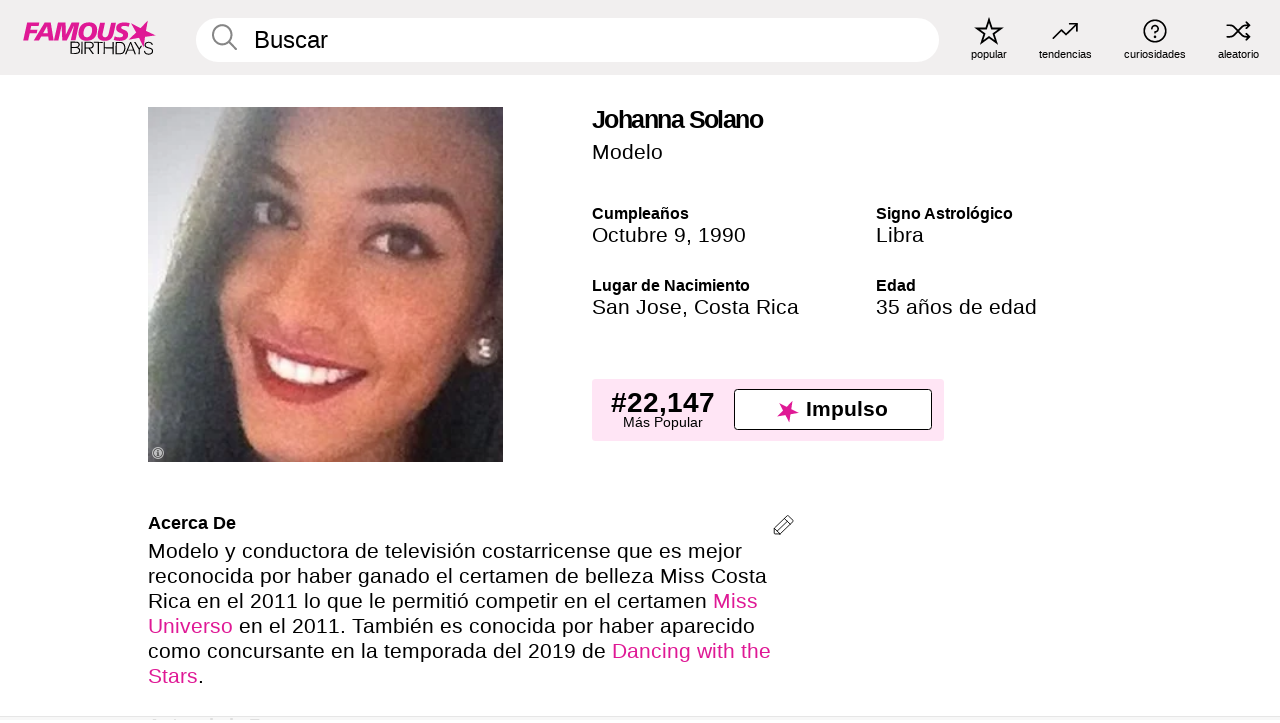

--- FILE ---
content_type: text/html; charset=UTF-8
request_url: https://es.famousbirthdays.com/people/johanna-solano.html
body_size: 9949
content:
<!DOCTYPE html>
<html lang= "es">
  <head>
    <meta charset="utf-8">
    
    <link rel="preconnect" href="https://a.pub.network/" crossorigin />
    <link rel="preconnect" href="https://d.pub.network/" crossorigin />
    
     
            <link rel="preload" href="https://www.famousbirthdays.com/faces/solano-johanna-image.jpg" as="image" imagesrcset="https://www.famousbirthdays.com/thumbnails/solano-johanna-medium.jpg 190w, https://www.famousbirthdays.com/thumbnails/solano-johanna-large.jpg 250w, https://www.famousbirthdays.com/faces/solano-johanna-image.jpg 300w" imagesizes="(max-width: 767px) 300px, 300px" fetchpriority="high">
          
    
    
    <meta name="viewport" content="width=device-width, initial-scale=1">
        <title>Johanna Solano Edad, Familia, Biografía | Famous Birthdays</title>
        <meta name="description" content="Modelo y conductora de televisión costarricense que es mejor reconocida por haber ganado el certamen de belleza Miss Costa Rica en el 2011 lo que le permitió competir en el certamen Miss Universo en el 2011.">

    <link rel="icon" href="/favicon.ico" sizes="any">
    <link rel="icon" href="/favicon.svg?3" type="image/svg+xml">
    <link rel="icon" href="/favicon-32.png?3" sizes="32x32" type="image/png">
    <link rel="apple-touch-icon" href="https://es.famousbirthdays.com/apple-touch-icon.png">


<script type="application/ld+json">
{"@context":"https://schema.org","@graph":[{"@type":"Person","@id":"https://es.famousbirthdays.com/people/johanna-solano.html#person","url":"https://es.famousbirthdays.com/people/johanna-solano.html","name":"Johanna Solano","givenName":"Johanna","description":"Modelo y conductora de televisión costarricense que es mejor reconocida por haber ganado el certamen de belleza Miss Costa Rica en el 2011 lo que le permitió competir en el certamen Miss Universo en el 2011. También es conocida por haber aparecido como concursante en la temporada del 2019 de Dancing with the Stars.","jobTitle":"Modelo","birthDate":"1990-10-09","birthPlace":{"@type":"Place","name":"San Jose, Costa Rica"},"familyName":"Solano","image":{"@type":"ImageObject","url":"https://www.famousbirthdays.com/faces/solano-johanna-image.jpg"},"sameAs":["https://en.wikipedia.org/wiki/Johanna_Solano"]},{"@type":"WebPage","url":"https://es.famousbirthdays.com/people/johanna-solano.html","name":"Johanna Solano Edad, Familia, Biografía | Famous Birthdays","description":"Descubre más sobre Johanna Solano: su cumpleaños, lo que hizo antes de la fama, su vida de familia, curiosidades, popularidad y más.","inLanguage":"es","primaryImageOfPage":{"@type":"ImageObject","url":"https://www.famousbirthdays.com/faces/solano-johanna-image.jpg"},"mainEntity":{"@id":"https://es.famousbirthdays.com/people/johanna-solano.html#person"}},{"@type":"Organization","@id":"https://www.famousbirthdays.com/#organization","name":"Famous Birthdays","url":"https://www.famousbirthdays.com/","logo":{"@type":"ImageObject","url":"https://www.famousbirthdays.com/apple-touch-icon.png","width":180,"height":180},"sameAs":["https://www.instagram.com/famousbirthdays","https://www.tiktok.com/@famousbirthdays","https://twitter.com/famousbirthdays","https://www.youtube.com/@famousbirthdays"]},{"@type":"WebSite","@id":"https://es.famousbirthdays.com/#website","url":"https://es.famousbirthdays.com/","name":"Famous Birthdays","inLanguage":"es","publisher":{"@id":"https://www.famousbirthdays.com/#organization"}}]}
</script>

    <link rel="manifest" href="/manifest.json">

        <style id="critical-universal">
      :root{--colorWhite:#fff;--colorBlack:#000;--colorPink:#df1995;--colorWhitePink:#ffe5f5;--colorLightPink:#ffd2ef;--colorGrey:#f1efef;--colorDarkerGrey:#868686}*,*::before,*::after{box-sizing:border-box}html,body{margin:0;padding:0}html{font-size:4.1026vw}body{font-family:Helvetica,sans-serif;background:var(--colorWhite);color:var(--colorBlack);width:100%;font-size:1.6rem;line-height:1.2;-webkit-font-smoothing:antialiased;-moz-osx-font-smoothing:grayscale}img,picture{display:block;max-width:100%;height:auto}main{display:block;max-width:1600px;margin:0 auto;padding:5.5rem 0 1.25rem}a{color:var(--colorPink);text-decoration:none}h1 a,h2 a,h3 a,h4 a,h5 a{color:var(--colorBlack);text-decoration:none}p{margin:0}.type-36-b{font-size:1.75rem;line-height:1.05;font-weight:700;letter-spacing:-.01em}.type-34{font-size:1.75rem;line-height:100%;font-weight:700;letter-spacing:-.0625em}.type-28{font-size:1.75rem;line-height:1;font-weight:700}.type-24-26,.type-24-26-small{font-size:1.5rem;line-height:1.1}.type-16-18{font-size:1rem;line-height:1;font-weight:700}.type-16-18-small{font-size:1rem;line-height:1.1;font-weight:700}.type-20-24{font-size:1.25rem;line-height:1.2}.type-14-16{font-size:.875rem;line-height:.9}.type-36{font-size:2rem;line-height:.9;font-weight:700}.site-header{background-color:var(--colorGrey);padding:1.125rem 1rem;display:flex;align-items:center;justify-content:space-between;position:fixed;width:100%;box-sizing:border-box;z-index:3}.site-header__home{margin-right:1rem;width:2.625rem}.site-header__logo{display:none;height:3.5rem}.site-header__logo svg{display:block;width:9.625rem;height:2.5rem}.site-header__logo-mobile{display:flex;width:2.875rem;height:2.875rem;color:var(--colorPink)}.site-header__logo-mobile svg{display:block;width:2.875rem;height:2.875rem}.site-navigation{align-items:center;flex-basis:23.125rem;justify-content:space-between;display:none}.site-navigation a{margin-left:2.25rem;color:var(--colorBlack);text-decoration:none;text-transform:lowercase}.site-navigation a svg{margin:0 auto;display:block;max-width:100%;max-height:100%;fill:transparent}.site-navigation a svg.icon--popular{width:2.125rem;height:2.125rem}.site-navigation a svg.icon--trending{width:1.8125rem;height:1.125rem}.site-navigation a svg.icon--qa{width:1.5625rem;height:1.4375rem}.site-navigation a svg.icon--trivia{width:1.6875rem;height:1.6875rem}.site-navigation a svg.icon--random{width:1.75rem;height:1.4375rem}.site-navigation a span{margin-top:.125rem;display:none;text-align:center;font-size:.75rem;line-height:1.1;white-space:nowrap}.site-navigation a .site-navigation__icon{margin:0;display:flex;height:2.25rem;justify-content:center;align-items:center}.search{display:flex;width:100%;padding:0;position:relative}.search fieldset{margin:0;padding:0;border:0;width:100%;display:flex;position:relative;height:2.75rem}.search fieldset input{display:flex;width:100%;padding:.5rem 0 .5rem 1.125rem;box-sizing:border-box;border-radius:1.875rem;color:var(--colorBlack);border:.125rem solid var(--colorWhite);background-color:var(--colorWhite);appearance:none}.search fieldset input.search-bar{height:3.125rem;line-height:3.125rem;padding-top:0;padding-bottom:0}.search fieldset input::-webkit-search-decoration,.search fieldset input::-webkit-search-cancel-button,.search fieldset input::-webkit-search-results-button,.search fieldset input::-webkit-search-results-decoration{display:none!important}.search-button{margin:0;padding:0;border:0;background:none;position:absolute;right:1.125rem;top:50%;transform:translateY(-50%);cursor:pointer;color:var(--colorDarkerGrey)}.search-button svg{display:block;width:1.125rem;height:1.125rem}.search-suggestions{display:none}.side-paddings{padding:0 1rem}.columns-2,.columns-3{display:grid;grid-template-columns:1fr;grid-gap:1rem}.section-row{margin-bottom:3rem}.section-row>h1{padding-inline:1rem}.sr-only{position:absolute!important;width:1px!important;height:1px!important;padding:0!important;margin:-1px!important;overflow:hidden!important;clip:rect(0,0,0,0)!important;white-space:nowrap!important;border:0!important}@supports(content-visibility:auto){.cv-todays-row2{content-visibility:auto;contain-intrinsic-size:800px}.cv-tomorrow{content-visibility:auto;contain-intrinsic-size:600px}.cv-trending{content-visibility:auto;contain-intrinsic-size:900px}.cv-phone-nav{content-visibility:auto;contain-intrinsic-size:300px}.cv-popularity{content-visibility:auto;contain-intrinsic-size:700px}.cv-tiles-std{content-visibility:auto;contain-intrinsic-size:600px}.cv-tiles-large{content-visibility:auto;contain-intrinsic-size:900px}@media(min-width:768px){.cv-todays-row2{contain-intrinsic-size:400px}.cv-tomorrow{contain-intrinsic-size:350px}.cv-trending{contain-intrinsic-size:450px}.cv-phone-nav{contain-intrinsic-size:0}.cv-popularity{contain-intrinsic-size:400px}.cv-tiles-std{contain-intrinsic-size:350px}.cv-tiles-large{contain-intrinsic-size:500px}}@media print{[class*="cv-"]{content-visibility:visible!important}}}@media(min-width:768px){html{font-size:1.1111vw}body{font-size:1.5rem}main{padding-bottom:2.25rem;min-height:calc(100vh - 13.25rem);box-sizing:border-box}.type-24-26,.type-24-26-small{font-size:2rem}.type-16-18{font-size:1.125rem;line-height:1.2}.type-16-18-small{font-size:1.125rem}.type-20-24{font-size:1.5rem}.type-14-16{font-size:1rem;line-height:1.1}.site-header{padding:.875rem 1.5rem}.site-header__home{margin-right:2.625rem;flex-basis:9.6666875rem;width:9.625rem}.site-header__logo{display:flex;align-items:center}.site-header__logo-mobile{display:none}.site-navigation{display:flex}.site-navigation a span{display:block}.search fieldset input{width:100%;padding:.75rem 0 .75rem 1.25rem}.search-button svg{width:1.8125rem;height:1.8125rem}.layout--is-medium-narrow{padding-left:4.5rem;padding-right:4.5rem}.layout--is-narrow{padding-left:8.875rem;padding-right:8.875rem}.side-paddings{padding:0 1.5rem}.columns-2{grid-template-columns:repeat(2,1fr);grid-column-gap:1.5rem}.columns-3{grid-template-columns:repeat(3,1fr);grid-column-gap:1.5rem}.section-row{margin-bottom:1.5rem}}@media(min-width:1600px){html{font-size:16px}}.tiles{margin-bottom:1rem;display:grid;grid-template-columns:repeat(2,1fr);row-gap:1rem}.tiles--gap-Y{column-gap:1rem}.tile{width:100%;position:relative;display:block;text-decoration:none;color:var(--colorBlack)}.tile p{margin:0}.tile p:first-of-type{margin-bottom:.25rem}.tile__picture{margin-bottom:.75rem;border-radius:1.875rem;overflow:hidden;max-width:100%;aspect-ratio:1 / 1}.profile-video-thumbnail{aspect-ratio:16/9}.tile__picture picture,.tile__picture img{display:block;width:100%;height:100%;object-fit:cover;object-position:center}.tile:nth-child(7){display:none}.tile__item{min-width:0}.tile__star-ranking{position:absolute;top:-.85rem;left:-.85rem;color:var(--colorLightPink)}.tile__star-ranking svg{display:block;width:3.25rem;height:3.25rem}.tile__star-ranking span{color:var(--colorBlack);position:absolute;top:50%;left:50%;transform:translate(-66%,-50%)}.tiles-module{padding:0 1rem}.tiles-module h2{margin:0 0 1rem 0}.tiles-module--no-paddings{padding:0}.tiles-module--capitalized h2,.tiles-module--capitalized h1{text-transform:uppercase}@media(min-width:768px){.tiles{grid-template-columns:repeat(6,1fr);row-gap:1.5rem}.tiles--gap-Y{column-gap:1.5rem}.tile:nth-child(7){display:block}.tile__star-ranking{display:block;top:-1.5rem;left:-1.5rem}.tile__star-ranking svg{width:4.375rem;height:4.375rem}.tiles-module{padding:0 1.5rem}}.todays-birthdays-module h1{margin:1.5rem 0 1.25rem 0;padding:0 1rem;text-transform:uppercase}.todays-birthdays-module .todays-birthdays-module__row:last-of-type{display:none}@media(min-width:768px){.todays-birthdays-module h1{margin:1.5rem 0;padding:0 1.5rem}.todays-birthdays-module .todays-birthdays-module__row:first-of-type .tile__item:last-of-type{display:none}.todays-birthdays-module .todays-birthdays-module__row:last-of-type{display:block}}.bio-module h1{margin:0}.bio-module h1 span{display:block}.bio-module .bio-module__profession{margin:0}.bio-module__info{padding:0 1rem}.bio-module .picture{margin-bottom:1.5rem}.bio-module .picture picture,.bio-module .picture img{display:block;width:100%;height:auto}.bio-module__person-attributes{margin-top:2rem;display:grid;grid-template-columns:1fr 1fr;grid-gap:1.125rem}.bio-module__person-attributes p{margin:0}.bio-module__person-attributes p span{display:block}.bio-module a{color:var(--colorBlack);text-decoration:none}.bio-module__full-name,.bio-module__person-attributes .type-16-18{text-transform:none}@media(min-width:768px){.bio-module{padding:2rem 1.5rem 0 1.5rem;display:flex;justify-content:space-between}.bio-module h1{margin-bottom:.625rem}.bio-module__info{padding:0}.bio-module .column:nth-child(2){margin-left:3.5rem;flex:0 0 38rem}.bio-module .picture{margin-bottom:0}.bio-module__person-attributes{margin-top:2.75rem;grid-gap:2rem}}.profile-pictures-carousel__randomizer{position:absolute;top:1rem;right:1rem;display:block;z-index:2}.profile-pictures-carousel__randomizer a{color:var(--colorBlack);background-color:rgba(241,239,239,.4);width:2.5rem;height:2.5rem;display:flex;align-items:center;justify-content:center;border-radius:50%}.profile-pictures-carousel__randomizer svg{display:block;width:1.625rem;height:1.25rem}.profile-pictures-carousel__share{position:absolute;top:.5rem;display:none}.profile-pictures-carousel__share a{color:var(--colorBlack);background-color:rgba(241,239,239,.4);width:2.5rem;height:2.5rem;display:flex;align-items:center;justify-content:center;border-radius:50%}.profile-pictures-carousel__share svg{display:block;width:1.625rem;height:1.625rem}.profile-pictures-carousel{margin-bottom:1.5rem;width:100%;aspect-ratio:404/394;position:relative;overflow:hidden;user-select:none}.profile-pictures-carousel>input,.profile-pictures-carousel>label{position:absolute;opacity:0;pointer-events:none}.profile-pictures-carousel__viewport{display:flex;width:100%;height:100%;overflow-x:scroll;overflow-y:hidden;scroll-snap-type:x mandatory;scroll-behavior:smooth;scrollbar-width:none}.profile-pictures-carousel__viewport::-webkit-scrollbar{display:none}.profile-pictures-carousel__viewport>.profile-pictures-carousel__slide{display:flex;justify-content:center;align-items:center;flex:0 0 100%;scroll-snap-align:center}.profile-pictures-carousel__slide img{display:block;width:100%;height:100%;object-fit:cover}@media(max-width:767px){.profile-pictures-carousel{aspect-ratio:initial;justify-content:center;display:flex}.profile-pictures-carousel__viewport{max-width:320px;min-height:320px}.profile-pictures-carousel__viewport>.profile-pictures-carousel__slide{flex:0 0 100%}}.slide-anchor,input.slide-anchor,input[type="radio"].slide-anchor{display:none!important}.profile-pictures-carousel__controls,.profile-pictures-carousel__control-arrows,.profile-pictures-carousel__swipe-indicator,.profile-pictures-carousel__randomizer,.profile-pictures-carousel__share{display:none}@media(min-width:768px){.profile-pictures-carousel{width:90%;overflow:visible}.profile-pictures-carousel>label{position:static;opacity:1;pointer-events:auto}.profile-pictures-carousel__viewport{overflow:hidden;scroll-snap-type:none;scroll-behavior:unset}.profile-pictures-carousel__viewport>.profile-pictures-carousel__slide{scroll-snap-align:end}}.bio-module__boost-block,.group-info-module__boost-block{margin-top:2.5rem;max-width:24.75rem}.boost-block{padding:.75rem .875rem;display:grid;grid-template-columns:1fr 1fr;grid-gap:.875rem;align-items:center;border-radius:.25rem;background:var(--colorWhitePink);color:var(--colorBlack)}.boost-block p{margin:0;text-align:center}.boost-block p span{display:block}.boost-block__rank.type-36{font-size:2rem}button{margin:0;padding:0;border:none;background:none;font-family:inherit;font-size:100%;line-height:1.15}.bar-button{padding:.875rem 3rem;border:.0625rem solid var(--colorBlack);display:flex;align-items:center;justify-content:center;border-radius:.25rem;background:var(--colorWhite);color:var(--colorBlack);cursor:pointer;font-size:1.75rem;line-height:1;font-weight:700;box-sizing:border-box}.bar-button .icon{margin-right:.25rem}.bar-button .icon svg{display:block;width:1.5rem;height:1.5rem}#btn-boost,.btn-group-boost{padding:.625rem 3rem;font-size:1.5rem}@media(min-width:768px){.bio-module__boost-block{margin-top:4.125rem}}.ranking-item{margin-bottom:.625rem;padding:.25rem .5rem;display:flex;justify-content:space-between;align-items:center;background:var(--colorGrey);border-radius:.625rem;text-decoration:none;color:var(--colorBlack)}.ranking-item__profile{display:flex;align-items:center;width:72%;height:4.4rem}.ranking-item__picture{margin:0 .75rem 0 .25rem;border-radius:1.875rem;overflow:hidden;flex:0 0 20%;aspect-ratio:1/1}.ranking-item__picture img{display:block;width:100%;height:auto}@media(min-width:768px){.ranking-item__picture{flex:0 0 25%}}</style>
        <link rel="preload" href="/static/css/combined.min.css?v512" as="style" onload="this.onload=null;this.rel='stylesheet'">
    <noscript><link rel="stylesheet" href="/static/css/combined.min.css?v512"></noscript>

  

        
          <link rel="canonical" href="https://es.famousbirthdays.com/people/johanna-solano.html"/>
    
          <script data-cfasync="false" type="text/javascript">
    var freestar = freestar || {};
    freestar.queue = freestar.queue || [];
    freestar.config = freestar.config || {};
    freestar.config.enabled_slots = [];
    freestar.initCallback = function () { (freestar.config.enabled_slots.length === 0) ? freestar.initCallbackCalled = false : freestar.newAdSlots(freestar.config.enabled_slots) }
</script>
<script>
var useSSL="https:"==document.location.protocol</script>
    
           
      
      <meta property="og:site_name" content="Famous Birthdays">
      <meta property="og:type" content="profile">
      <meta property="og:url" content="https://es.famousbirthdays.com/people/johanna-solano.html">
      <meta property="og:title" content="Descubre más sobre Johanna Solano">
      <meta property="og:description" content="Modelo y conductora de televisión costarricense que es mejor reconocida por haber ganado el certamen de belleza Miss Costa Rica en el 2011 lo que le permitió competir en el certamen Miss Universo en el 2011.">

      <meta property="og:image" content="https://www.famousbirthdays.com/faces/solano-johanna-image.jpg">
      <meta property="og:image:alt" content="Descubre más sobre Johanna Solano">
      
      
      
      
      
            <meta property="profile:first_name" content="Johanna">
                  <meta property="profile:last_name" content="Solano">
      
      <meta name="twitter:card" content="summary_large_image">
      <meta name="twitter:site" content="@famousbirthdays">
      <meta name="twitter:title" content="Descubre más sobre Johanna Solano">
      <meta name="twitter:description" content="Modelo y conductora de televisión costarricense que es mejor reconocida por haber ganado el certamen de belleza Miss Costa Rica en el 2011 lo que le permitió competir en el certamen Miss Universo en el 2011.">
      <meta name="twitter:image" content="https://www.famousbirthdays.com/faces/solano-johanna-image.jpg">
      <meta name="twitter:image:alt" content="Descubre más sobre Johanna Solano">

    
    


    
  </head>
  <body>
    <div class="site-header">
  <a href="/" class="site-header__home" aria-label="To Famous Birthdays homepage">
    <span class="site-header__logo">
      <svg class="icon icon--logo-fb">
        <use xlink:href="/static/fonts/famous-icons.svg#icon-logo-fb"></use>
      </svg>
    </span>
    <span class="site-header__logo-mobile">
      <svg class="icon icon--logo-fb-mobile">
        <use xlink:href="/static/fonts/famous-icons.svg#icon-logo-fb-mobile"></use>
      </svg>
    </span>
  </a>
  <form id="fb_search" class="search  " role="form" name="fb_search" action="/search" method="post">
	<fieldset>
	    <input autocomplete="off" id="main-search" type="search" name="q" placeholder=" Buscar " class="type-24-26 search-bar"  aria-label="Enter Celebrity or Date" maxlength="80"  data-dark_theme="0" >
	    <div class="search-button">
	      <svg class="icon icon--search">
	        <use xlink:href="/static/fonts/famous-icons.svg#icon-search"></use>
	      </svg>
	    </div>  
	    <button type="submit" class="search-submit" aria-label="Search"></button>
	    <ul  id="autocomplete-suggestions"  class="autocomplete-suggestions search-suggestions " ></ul>
	    
	</fieldset>
</form>



  <div class="site-navigation">
    <a href="/most-popular-people.html" title="popular">
      <span class="site-navigation__icon">
        <svg class="icon icon--popular">
          <use xlink:href="/static/fonts/famous-icons.svg#icon-popular"></use>
        </svg>
      </span>
      <span>popular</span>
    </a>
    <a href="/trending" title="tendencias ">
      <span class="site-navigation__icon">
        <svg class="icon icon--trending">
          <use xlink:href="/static/fonts/famous-icons.svg#icon-trending"></use>
        </svg>
      </span>
      <span>tendencias </span>
    </a>

        <a href="/trivia" title="curiosidades">
      <span class="site-navigation__icon">
        <svg class="icon icon--trivia">
          <use xlink:href="/static/fonts/famous-icons.svg#icon-trivia"></use>
        </svg>
      </span>
      <span>curiosidades</span>
    </a>
    <a id="random-person" href="#" title="aleatorio" class="random-person">
      <span class="site-navigation__icon">
        <svg class="icon icon--random">
          <use xlink:href="/static/fonts/famous-icons.svg#icon-random"></use>
        </svg>
      </span>
      <span>aleatorio</span>
    </a>
  </div>
</div>
    <main class=" layout--is-narrow ">
       <div class="section-row modifierSize section-row--size-xs section-half-bottom">
	<div class="bio-module ">
		<div class="column">
			
												<div class="profile-pictures-carousel">
					<input name="profile-pictures-carousel" id="slide-0" type="radio" class="slide-anchor" checked>
					<div class="profile-pictures-carousel__viewport">
						<div class="profile-pictures-carousel__slide slide-0">
							<img src="https://www.famousbirthdays.com/faces/solano-johanna-image.jpg" srcset="https://www.famousbirthdays.com/thumbnails/solano-johanna-medium.jpg 190w, https://www.famousbirthdays.com/thumbnails/solano-johanna-large.jpg 250w, https://www.famousbirthdays.com/faces/solano-johanna-image.jpg 300w" sizes="(max-width: 767px) 300px, 300px" width="300" height="300" alt="Johanna Solano Profile Picture" loading="eager" fetchpriority="high" decoding="async">
						</div>
					</div>
					<div class="profile-pictures-carousel__share share-control-0 hidden-sm hidden-md hidden-lg"><a id="share-person-mobile-single" href="#" title="Share" class="share-person-mobile" data-share-url="https://es.famousbirthdays.com/people/johanna-solano.html"><svg class="icon icon--share" width="24" height="24" viewBox="0 0 24 24" fill="currentColor" xmlns="http://www.w3.org/2000/svg"><path d="M14.54 6.62L12 4.08l-2.54 2.54-.67-.67L12 2.74l3.21 3.21z"></path><path d="M11.5 3.5h1v10h-1z"></path><path d="M16.8 19.2H7.2c-.81 0-1.44-.63-1.44-1.44V9.12c0-.81.63-1.44 1.44-1.44h3.36v.96H7.2c-.29 0-.48.19-.48.48v8.64c0 .29.19.48.48.48h9.6c.29 0 .48-.19.48-.48V9.12c0-.29-.19-.48-.48-.48h-3.36v-.96h3.36c.81 0 1.44.63 1.44 1.44v8.64c0 .81-.63 1.44-1.44 1.44z"></path></svg></a></div>
					<div class="profile-pictures-carousel__randomizer hidden-sm hidden-md hidden-lg"><a id="random-person-mobile" href="#" title="Random" class="random-person-mobile"><svg class="icon icon--random"><use xlink:href="/static/fonts/famous-icons.svg#icon-random"></use></svg></a></div>
				</div>
							
						    <div class="icon-trivia-touch-region">
			    </div>
				<svg class="icon icon--trivia img-src">
					<use xlink:href="/static/fonts/famous-icons.svg#icon-img-src"></use>
				</svg>
				<div class="img-src-overlay">
					

					<div class="img-src-overlay-content">
																		&nbsp;&nbsp;
						<a href="https://creativecommons.org/licenses/by/2.0/deed.en" target="_blank" rel="noopener" rel="nofollow">Licencia</a>
											</div>
				
				</div>
					</div>

		<div class="column">
			<div class="bio-module__info">
				<h1 class="type-34">
		        <span class="bio-module__full-name">Johanna Solano</span>
		        						      </h1>
		      				<p class="type-20-24 bio-module__profession">
					<a href="https://es.famousbirthdays.com/profession/model.html"> 
						Modelo
					</a>
				</p>
			  
			  	<div class="bio-module__person-attributes">
			  					  		<p>
			          <span class="type-16-18">
			          	 Cumpleaños 			          </span>
			          <span>
			          																<a href="/october9.html">Octubre 9</a>,    <a href="/year/1990.html">1990</a> 									          </span>
			        </p>
			        
			        			        <p>
			          <span class="type-16-18">Signo Astrológico</span>
			          <span><a  href="/astrology/libra.html">Libra</a></span>
			        </p>
			        
			        <p>
			          <span class="type-16-18">Lugar de Nacimiento</span>
			          <span>
			          																<a href="https://es.famousbirthdays.com/city/sanjose-costarica.html">San Jose</a>,													
																					<a href="/birthplace/costarica.html">Costa Rica</a>
																          </span>
			        </p>

			        			        <p>
			          <span class="type-16-18">Edad </span>
			          <span><a href="/age/35.html">35 años de edad</a></span>
			        </p>
			        			  	</div>
			</div>

						<div class="bio-module__boost-block">
				<div class="boost-block type-14-16">
					<p>
			          <span class="boost-block__rank type-36">#22,147</span>
			          <span>Más Popular</span>
			        </p>
		        <button id="btn-boost" class="bar-button type-28 btn-boost" type="button" data-url="johanna-solano.html">
		        	<span class="icon">
				      <svg class="icon icon--logo-fb-mobile">
				        <use xlink:href="/static/fonts/famous-icons.svg#icon-logo-fb-mobile"></use>
				      </svg>
				    </span>
			    	<span>Impulso</span>
			    </button>
				</div>
							</div>
					</div>
	</div>
</div>

<div class="section-row modifierSize section-row--size-s section-no-bottom">
	<div class="about-container">
		<div class="about">
			<div class="about-module section-half-bottom-desktop">
				<h2>Acerca De </h2>
  				<p>Modelo y conductora de televisión costarricense que es mejor reconocida por haber ganado el certamen de belleza Miss Costa Rica en el 2011 lo que le permitió competir en el certamen <a href="https://es.famousbirthdays.com/pageantwinners/miss-universe.html">Miss Universo</a> en el 2011. También es conocida por haber aparecido como concursante en la temporada del 2019 de <a href="https://es.famousbirthdays.com/winners/dancing-with-the-stars-winners.html">Dancing with the Stars</a>.</p>

  				<h2>Antes de la Fama</h2>
				<p>Comenzó a conseguir atención como modelo en el 2009 cuando ganó el certamen de belleza Miss América Latina. Luego ganó el certamen Miss Costa Rica en el 2011. Esto le permitió competir en el certamen Miss Universo del 2011, convirtiéndola en la primera en representar a Costa Rica en terminar entre las mejores 10 en el certamen desde el 2004.</p>

				<h2>Curiosidades</h2>
				<p>También es conocida por su carrera en el acondicionamiento físico y compite en triatlones al igual que en eventos de Ironman. También comparte más contenido de acondicionamiento físico y modelaje a través de Instagram con sus más de 650.000 seguidores.</p>

				<h2>Vida Familiar</h2>
				<p>Nació y creció en San José y fue el segundo de dos hijos de Sergio Solano Serrano e Ileana López Araya.</p>

				<h2>Asociación</h2>
				<p >Compartió una foto con la cantante <a href="https://es.famousbirthdays.com/people/debi-nova.html">Debi Nova</a> en Instagram en mayo del 2019.</p>


				
								<div class="inline-banners inline-banners-profile hidden-md hidden-lg">
					<div align="center" data-freestar-ad="__300x250" id="famousbirthdays_incontent_4">
  <script data-cfasync="false" type="text/javascript">
    freestar.config.enabled_slots.push({ placementName: "famousbirthdays_incontent_4", slotId: "famousbirthdays_incontent_4" });
  </script>
</div>



				</div>
								
				<a id="btn-edit" href="#" class="to-edit btn-edit" data-url="johanna-solano.html" title="Send Suggestion">
					<svg class="icon icon--pencil">
					  	<use xlink:href="/static/fonts/famous-icons.svg#icon-pencil"></use>
					</svg>
				</a>
			</div>

			
			
		</div>
      
		<div class="banners profile-sidebar">
			<div align="center" data-freestar-ad="__300x600" id="famousbirthdays_siderail_right_1">
  <script data-cfasync="false" type="text/javascript">
    freestar.config.enabled_slots.push({ placementName: "famousbirthdays_siderail_right_1", slotId: "famousbirthdays_siderail_right_1" });
  </script>
</div>



			
					</div>
	</div>
</div>

<div class="section-row modifierSize section-row--size-s">
	<div class="popularity-module cv-popularity">
		<h2 class="type-30-32">
			Popularidad 

			 
				 
			

			

		</h2>
		<div class="columns-3 popularity-module__inner">
			<div class="column">
																<a class="ranking-item ranking-item--theme-LightPink ranking-item--size-s" href="/most-popular-people.html">
						  <span class="ranking-item__profile type-24-26">
						    
						    <span class="ranking-item__label">Más Popular</span>
						  </span>
						  <span class="ranking-item__rank type-36">
						   #22,147
						  </span>
						</a>
																					<a class="ranking-item ranking-item--theme-LightPink ranking-item--size-s" href="/names/johanna.html">
						  <span class="ranking-item__profile type-24-26">
						    
						    <span class="ranking-item__label">Primer Nombre Johanna</span>
						  </span>
						  <span class="ranking-item__rank type-36">
						   #6
						  </span>
						</a>
																																																	
			</div>
			<div class="column">
																																		<a class="ranking-item ranking-item--theme-BabyPink ranking-item--size-s" href="https://es.famousbirthdays.com/city/sanjose-costarica.html">
						  <span class="ranking-item__profile type-24-26">
						    
						    <span class="ranking-item__label">Nacidos en San Jose, Costa Rica</span>
						  </span>
						  <span class="ranking-item__rank type-36">
						   #12
						  </span>
						</a>
																					<a class="ranking-item ranking-item--theme-PalePink ranking-item--size-s" href="/date/october9-model.html">
						  <span class="ranking-item__profile type-24-26">
						    
						    <span class="ranking-item__label">Octubre 9 Modelo</span>
						  </span>
						  <span class="ranking-item__rank type-36">
						   #3
						  </span>
						</a>
																															
			</div>
			<div class="column">
																																																				<a class="ranking-item ranking-item--theme-BlushPink ranking-item--size-s" href="/profession/from/model-costarica.html">
						  <span class="ranking-item__profile type-24-26">
						    
						    <span class="ranking-item__label">Modelo Nacidos en Costa Rica</span>
						  </span>
						  <span class="ranking-item__rank type-36">
						   #8
						  </span>
						</a>
																					<a class="ranking-item ranking-item--theme-MiddletonPink ranking-item--size-s" href="/astrology/career/libra-model.html">
						  <span class="ranking-item__profile type-24-26">
						    
						    <span class="ranking-item__label">Modelo Libra</span>
						  </span>
						  <span class="ranking-item__rank type-36">
						   #32
						  </span>
						</a>
													
			</div>
		</div>
	</div>
</div>






	<div class="section-row  modifierSize section-row--size-xs section-half-bottom ">
		<div class="tiles-module grid-item-aspect-1-1 cv-tiles-std">
			<h2 class="type-30-32">
				 Los Fans de Johanna Solano También Vieron 			</h2>
			<div class="tiles tiles--columns-4 tiles--gap-Y tiles--only-last-4-mobile">

												<div class="tile__item">
					<a class="tile" href="https://es.famousbirthdays.com/people/debi-nova.html">
						<div class="tile__picture">
								<img src="https://www.famousbirthdays.com/thumbnails/nova-debi-medium.jpg" srcset="https://www.famousbirthdays.com/thumbnails/nova-debi-medium.jpg 190w, https://www.famousbirthdays.com/thumbnails/nova-debi-large.jpg 250w, https://www.famousbirthdays.com/faces/nova-debi-image.jpg 300w" sizes="(max-width: 767px) 160px, 300px" width="190" height="190" alt="Debi Nova" loading="lazy" decoding="async">
						</div>
							<p class="type-16-18-small">Debi Nova</p>
													    	<p class="tile__description type-14-16">Cantante de Música Mundial</p>
						    						</a>
					</div>
								<div class="tile__item">
					<a class="tile" href="https://es.famousbirthdays.com/people/blac-chyna.html">
						<div class="tile__picture">
								<img src="https://www.famousbirthdays.com/thumbnails/chyna-blac-medium.jpg" srcset="https://www.famousbirthdays.com/thumbnails/chyna-blac-medium.jpg 190w, https://www.famousbirthdays.com/thumbnails/chyna-blac-large.jpg 250w, https://www.famousbirthdays.com/faces/chyna-blac-image.jpg 300w" sizes="(max-width: 767px) 160px, 300px" width="190" height="190" alt="Blac Chyna" loading="lazy" decoding="async">
						</div>
							<p class="type-16-18-small">Blac Chyna</p>
													    	<p class="tile__description type-14-16">Modelo</p>
						    						</a>
					</div>
								<div class="tile__item">
					<a class="tile" href="https://es.famousbirthdays.com/people/karina-garcia-model.html">
						<div class="tile__picture">
								<img src="https://www.famousbirthdays.com/thumbnails/garc--a-karina-medium.jpg" srcset="https://www.famousbirthdays.com/thumbnails/garc--a-karina-medium.jpg 190w, https://www.famousbirthdays.com/thumbnails/garc--a-karina-large.jpg 250w, https://www.famousbirthdays.com/faces/garc--a-karina-image.jpg 300w" sizes="(max-width: 767px) 160px, 300px" width="190" height="190" alt="Karina García" loading="lazy" decoding="async">
						</div>
							<p class="type-16-18-small">Karina García</p>
													    	<p class="tile__description type-14-16">Modelo</p>
						    						</a>
					</div>
								<div class="tile__item">
					<a class="tile" href="https://es.famousbirthdays.com/people/macarena-achaga.html">
						<div class="tile__picture">
								<img src="https://www.famousbirthdays.com/thumbnails/achaga-macarena-medium.jpg" srcset="https://www.famousbirthdays.com/thumbnails/achaga-macarena-medium.jpg 190w, https://www.famousbirthdays.com/thumbnails/achaga-macarena-large.jpg 250w, https://www.famousbirthdays.com/faces/achaga-macarena-image.jpg 300w" sizes="(max-width: 767px) 160px, 300px" width="190" height="190" alt="Macarena Achaga" loading="lazy" decoding="async">
						</div>
							<p class="type-16-18-small">Macarena Achaga</p>
													    	<p class="tile__description type-14-16">Modelo</p>
						    						</a>
					</div>
											</div>
		</div>
	</div>
	
	
			<div class="banners">
	<div align="center" data-freestar-ad="__300x250 __970x90" id="famousbirthdays_incontent_1">
  <script data-cfasync="false" type="text/javascript">
    freestar.config.enabled_slots.push({ placementName: "famousbirthdays_incontent_1", slotId: "famousbirthdays_incontent_1" });
  </script>
</div>



</div>	
	<div class="section-row ">
		<div class="tiles-module grid-item-aspect-1-1 cv-tiles-large">
			<h2 class="type-30-32">
				   Johanna Solano Es Miembro De   			</h2>
			<div class="tiles tiles--columns-4 tiles--gap-Y tiles--only-last-4-mobile">

														<div class="tile__item">
						<a class="tile" href="/age/35.html">
							<div class="tile__picture">
																<img src="https://www.famousbirthdays.com/thumbnails/andres-flavio-medium.jpg" srcset="https://www.famousbirthdays.com/thumbnails/andres-flavio-medium.jpg 190w, https://www.famousbirthdays.com/thumbnails/andres-flavio-large.jpg 250w, https://www.famousbirthdays.com/faces/andres-flavio-image.jpg 300w" sizes="(max-width: 767px) 160px, 300px" width="190" height="190" alt="35 Años" loading="lazy" decoding="async">
															</div>
							<p class="type-16-18-small">35 Años</p>
						</a>
					</div>
				
									<div class="tile__item">
						<a class="tile" href="/profession/model.html">
							<div class="tile__picture">
																<img src="https://www.famousbirthdays.com/thumbnails/lima-adriana-medium.jpg" srcset="https://www.famousbirthdays.com/thumbnails/lima-adriana-medium.jpg 190w, https://www.famousbirthdays.com/thumbnails/lima-adriana-large.jpg 250w, https://www.famousbirthdays.com/faces/lima-adriana-image.jpg 300w" sizes="(max-width: 767px) 160px, 300px" width="190" height="190" alt="Modelos" loading="lazy" decoding="async">
															</div>
							<p class="type-16-18-small">Modelos</p>
						</a>
					</div>
				
									<div class="tile__item">
						<a class="tile" href="/names/johanna.html">
							<div class="tile__picture">
																<img src="https://www.famousbirthdays.com/thumbnails/fadul-johanna-medium.jpg" srcset="https://www.famousbirthdays.com/thumbnails/fadul-johanna-medium.jpg 190w, https://www.famousbirthdays.com/thumbnails/fadul-johanna-large.jpg 250w, https://www.famousbirthdays.com/faces/fadul-johanna-image.jpg 300w" sizes="(max-width: 767px) 160px, 300px" width="190" height="190" alt="Primer Nombre Johanna" loading="lazy" decoding="async">
															</div>
							<p class="type-16-18-small">Primer Nombre Johanna</p>
						</a>
					</div>
				
									<div class="tile__item">
						<a class="tile" href="/astrology/libra.html">
							<div class="tile__picture">
																<img src="https://www.famousbirthdays.com/thumbnails/vigevani-federico-medium.jpg" srcset="https://www.famousbirthdays.com/thumbnails/vigevani-federico-medium.jpg 190w, https://www.famousbirthdays.com/thumbnails/vigevani-federico-large.jpg 250w, https://www.famousbirthdays.com/faces/vigevani-federico-image.jpg 300w" sizes="(max-width: 767px) 160px, 300px" width="190" height="190" alt="Libras" loading="lazy" decoding="async">
															</div>
							<p class="type-16-18-small">Libras</p>
						</a>
					</div>
				
											</div>
		</div>
	</div>

	
	


	


	<div class="section-row">
		<div class="columns-2">
							<div class="column today-tiles-container">
					<div class="tiles-module cv-tiles-std">
						<h2 class="type-30-32"><a href="/october9.html">Más Cumpleaños Octubre 9</a></h2>

						<div class="tiles tiles--columns-3 tiles--gap-Y tiles--only-last-2-mobile">

										<div class="tile__item">
						<a class="tile" href="https://es.famousbirthdays.com/people/rodrigo-carrera.html">
							<div class="tile__picture">
								<img src="https://www.famousbirthdays.com/thumbnails/carrera-rodrigo-medium.jpg" srcset="https://www.famousbirthdays.com/thumbnails/carrera-rodrigo-medium.jpg 190w, https://www.famousbirthdays.com/thumbnails/carrera-rodrigo-large.jpg 250w, https://www.famousbirthdays.com/faces/carrera-rodrigo-image.jpg 300w" sizes="(max-width: 767px) 160px, 190px" width="190" height="190" alt="Rodrigo Carrera" loading="lazy" decoding="async">
							</div>
							<p class="type-16-18-small">Rodrigo Carrera</p>
							<p class="tile__description type-14-16">Estrella de Twitch</p>
							</a>
						</div>

										<div class="tile__item">
						<a class="tile" href="https://es.famousbirthdays.com/people/brian-blessed.html">
							<div class="tile__picture">
								<img src="https://www.famousbirthdays.com/thumbnails/blessed-brian-medium.jpg" srcset="https://www.famousbirthdays.com/thumbnails/blessed-brian-medium.jpg 190w, https://www.famousbirthdays.com/thumbnails/blessed-brian-large.jpg 250w, https://www.famousbirthdays.com/faces/blessed-brian-image.jpg 300w" sizes="(max-width: 767px) 160px, 190px" width="190" height="190" alt="Brian Blessed" loading="lazy" decoding="async">
							</div>
							<p class="type-16-18-small">Brian Blessed</p>
							<p class="tile__description type-14-16">Actor de Cine</p>
							</a>
						</div>

					
						<div class="tile__item">
							<a class="rounded-button" href="/october9.html" aria-label="Más Cumpleaños Octubre 9">
								<span class="type-28">Más</span>
							</a>
						</div>
					</div>
					</div>
				</div>
			


			<div class="column">
				<div class="tiles-module cv-tiles-std">
					<h2 class="type-30-32"><a href="/astrology/libra.html">Más Libras</a></h2>

					<div class="tiles tiles--columns-3 tiles--gap-Y tiles--only-last-2-mobile">

								<div class="tile__item">
			      <a class="tile" href="https://es.famousbirthdays.com/people/jordan-matter.html">
			        <div class="tile__picture">
			            <img src="https://www.famousbirthdays.com/thumbnails/matter-jordan-medium.jpg" srcset="https://www.famousbirthdays.com/thumbnails/matter-jordan-medium.jpg 190w, https://www.famousbirthdays.com/thumbnails/matter-jordan-large.jpg 250w, https://www.famousbirthdays.com/faces/matter-jordan-image.jpg 300w" sizes="(max-width: 767px) 160px, 190px" width="190" height="190" alt="Jordan Matter" loading="lazy" decoding="async">
			          </div>
			        <p class="type-16-18-small">Jordan Matter</p>
			        <p class="tile__description type-14-16">Estrella de YouTube</p>
				        
				        
				        
				      </a>
				  </div>

				  				<div class="tile__item">
			      <a class="tile" href="https://es.famousbirthdays.com/people/noah-schnapp.html">
			        <div class="tile__picture">
			            <img src="https://www.famousbirthdays.com/thumbnails/schnapp-noah-medium.jpg" srcset="https://www.famousbirthdays.com/thumbnails/schnapp-noah-medium.jpg 190w, https://www.famousbirthdays.com/thumbnails/schnapp-noah-large.jpg 250w, https://www.famousbirthdays.com/faces/schnapp-noah-image.jpg 300w" sizes="(max-width: 767px) 160px, 190px" width="190" height="190" alt="Noah Schnapp" loading="lazy" decoding="async">
			          </div>
			        <p class="type-16-18-small">Noah Schnapp</p>
			        <p class="tile__description type-14-16">Actor de Televisión</p>
				        
				        
				        
				      </a>
				  </div>

				  
				    <div class="tile__item">
				      <a class="rounded-button" href="/astrology/libra.html"  aria-label="Más Libras">
				    	<span class="type-28">Más</span>
				  	  </a>
				    </div>
				</div>
			</div>

		</div>
	</div>
</div>

<!-- edit form -->
<form id="edit-form" name="edit_form" action="/people/edits" method="post">
	<input type="hidden" name="url" value="johanna-solano.html">
</form>








              <div class="banners">
        <div align="center" data-freestar-ad="__300x250 __970x90" id="famousbirthdays_incontent_3">
  <script data-cfasync="false" type="text/javascript">
    freestar.config.enabled_slots.push({ placementName: "famousbirthdays_incontent_3", slotId: "famousbirthdays_incontent_3" });
  </script>
</div>



      </div>
          </main>
    <div class="site-footer">
      <div class="site-footer__row">
        <a class="site-footer__row__left site-footer__logo" href="/" aria-label="Home">
          <svg class="icon icon--logo-fb">
            <use xlink:href="/static/fonts/famous-icons.svg#icon-logo-fb"></use>
          </svg>
        </a>
        <div class="site-footer__row__right site-footer__icons">
          <ul class="site-footer__social">
             

             

            
             
          </ul>
          <ul class="site-footer__apps">
                                    <li>
              <a href="https://apps.apple.com/es/app/famous-birthdays/id646707938" target="_blank" rel="noopener" aria-label="Famous Birthdays in the App store">
                <svg class="icon icon--app-store">
                                      <use xlink:href="/static/fonts/famous-icons.svg#icon-app-store-es"></use>
                                  </svg>
              </a>
              
            </li>
             
                                    <li>
              <a href="https://play.google.com/store/apps/details?id=com.famousbirthdays&amp;hl=es" target="_blank" rel="noopener" aria-label="Famous Birthdays in the Play store">
                <svg class="icon icon--play-store">
                  <use xlink:href="/static/fonts/famous-icons.svg#icon-play-store-es"></use>
                </svg>
              </a>
              </li>
               
            
          </ul>
          <ul class="site-footer__languages">
            
                          <li>
                <a href="https://www.famousbirthdays.com" target="_blank" rel="noopener" title="Inglés" aria-label="Inglés">
                  <svg class="icon icon--flag-usa">
                    <use xlink:href="/static/fonts/famous-icons.svg#icon-flag-usa"></use>
                  </svg>
                </a>
              </li>
            
            
                        <li>
              <a href="https://pt.famousbirthdays.com" target="_blank" rel="noopener" title="Portugués" aria-label="Portugués">
                <svg class="icon icon--flag-portugal">
                  <use xlink:href="/static/fonts/famous-icons.svg#icon-flag-portugal"></use>
                </svg>
              </a>
            </li>
                              
                        <li>
              <a href="https://fr.famousbirthdays.com" target="_blank" rel="noopener" title="Francés" aria-label="Francés">
                <svg class="icon icon--flag-france">
                  <use xlink:href="/static/fonts/famous-icons.svg#icon-flag-france"></use>
                </svg>
              </a>
            </li>
            
                        <li>
              <a href="https://it.famousbirthdays.com" target="_blank" rel="noopener" title="Italiano" aria-label="Italiano">
                <svg class="icon icon--flag-italy">
                  <use xlink:href="/static/fonts/famous-icons.svg#icon-flag-italy"></use>
                </svg>
              </a>
            </li>
            
                        <li>
              <a href="https://de.famousbirthdays.com" target="_blank" rel="noopener" title="Alemán" aria-label="Alemán">
                <svg class="icon icon--flag-germany">
                  <use xlink:href="/static/fonts/famous-icons.svg#icon-flag-germany"></use>
                </svg>
              </a>
            </li>
                        
          </ul>
        </div>
      </div>
      <div class="site-footer__row site-footer__bottom">
        <div class="site-footer__row__left">
          <ul class="site-footer__navigation">
            <li><a href="/about/" class="type-14-16">Acerca De</a></li>
            <li><a href="/contact/" class="type-14-16">Contacto</a></li>
            <li><a href="/privacy/" class="type-14-16">Privacidad</a></li>
            <li><a href="/terms/" class="type-14-16">Condiciones</a></li>
          </ul>
        </div>
        <div class="site-footer__row__right site-footer__copyright">
          <p class="type-12">
            © FamousBirthdays.com - uso sujeto a las prácticas reveladas en nuestra política de privacidad            </p>
          
        </div>
      </div>
    </div>

    
    <form name="random" id="random-form" method="post" action="/random"></form>
    <script src="/static/js/main.min.js?v512" defer></script>

        <div class="adspot-sticky" id="sticky-ad">

    </div>
      

    

    
 
    <script src="https://a.pub.network/famousbirthdays-com/pubfig.min.js" data-cfasync="false" async></script>

    
    <script data-cfasync="false">
    (function(){function runProbe(){var b=document.createElement('div');b.className='ad ads banner-ad ad-container';b.style.cssText='position:absolute;left:-9999px;top:-9999px;height:1px;width:1px;';document.documentElement.appendChild(b);requestAnimationFrame(function(){var blocked=getComputedStyle(b).display==='none';b.remove();if(blocked)window.__fsNeedsRecovery=true;if(window.__onProbeComplete)window.__onProbeComplete();});}if('requestIdleCallback' in window){requestIdleCallback(runProbe,{timeout:2000});}else{setTimeout(runProbe,2000);}})();
    </script>

    
    <script data-cfasync="false">
    (function(){function loadRecovery(){if(!window.__fsNeedsRecovery)return;if(window.__fsRecoveryStarted)return;window.__fsRecoveryStarted=true;cleanup();var s=document.createElement('script');s.src='/static/js/freestar-recovery.min.js';s.defer=true;document.head.appendChild(s);}function cleanup(){['scroll','click','keydown'].forEach(function(e){window.removeEventListener(e,onInteract,{capture:true,passive:true});});if(idleId)window.cancelIdleCallback&&window.cancelIdleCallback(idleId);clearTimeout(fallbackId);}var idleId,fallbackId;function onInteract(){loadRecovery();}window.__onProbeComplete=function(){if(!window.__fsNeedsRecovery)return;['scroll','click','keydown'].forEach(function(e){window.addEventListener(e,onInteract,{capture:true,passive:true,once:true});});if('requestIdleCallback' in window){idleId=requestIdleCallback(loadRecovery,{timeout:2000});}else{setTimeout(loadRecovery,2000);}fallbackId=setTimeout(loadRecovery,7000);};})();
    </script>

  </body>
</html>

--- FILE ---
content_type: text/plain;charset=UTF-8
request_url: https://c.pub.network/v2/c
body_size: -268
content:
b946f594-63fa-469d-afc2-5db40abb882b